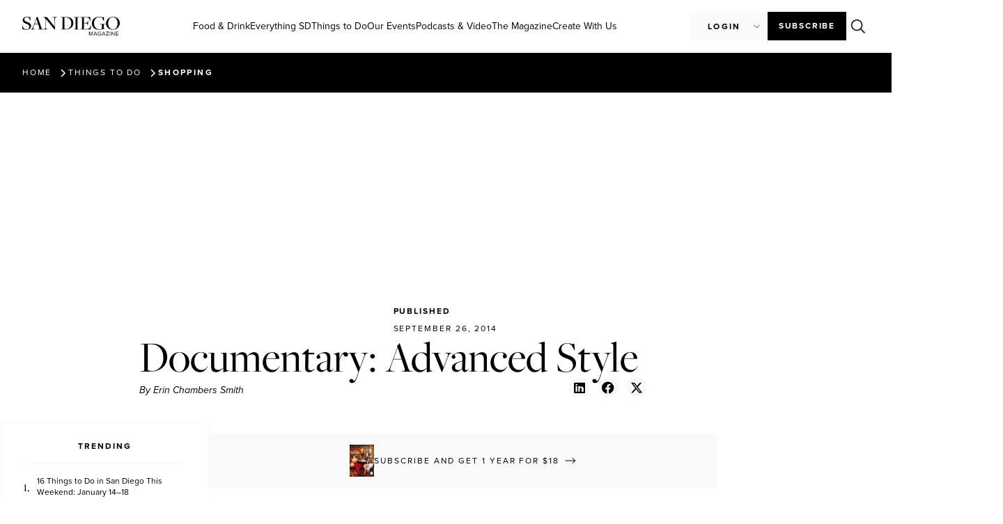

--- FILE ---
content_type: text/html; charset=utf-8
request_url: https://www.google.com/recaptcha/api2/anchor?ar=1&k=6Lce7i0sAAAAACByUe-PtgQQy3aotOuBIwxll47m&co=aHR0cHM6Ly9zYW5kaWVnb21hZ2F6aW5lLmNvbTo0NDM.&hl=en&v=PoyoqOPhxBO7pBk68S4YbpHZ&size=normal&anchor-ms=20000&execute-ms=30000&cb=mre6at2u75j0
body_size: 49309
content:
<!DOCTYPE HTML><html dir="ltr" lang="en"><head><meta http-equiv="Content-Type" content="text/html; charset=UTF-8">
<meta http-equiv="X-UA-Compatible" content="IE=edge">
<title>reCAPTCHA</title>
<style type="text/css">
/* cyrillic-ext */
@font-face {
  font-family: 'Roboto';
  font-style: normal;
  font-weight: 400;
  font-stretch: 100%;
  src: url(//fonts.gstatic.com/s/roboto/v48/KFO7CnqEu92Fr1ME7kSn66aGLdTylUAMa3GUBHMdazTgWw.woff2) format('woff2');
  unicode-range: U+0460-052F, U+1C80-1C8A, U+20B4, U+2DE0-2DFF, U+A640-A69F, U+FE2E-FE2F;
}
/* cyrillic */
@font-face {
  font-family: 'Roboto';
  font-style: normal;
  font-weight: 400;
  font-stretch: 100%;
  src: url(//fonts.gstatic.com/s/roboto/v48/KFO7CnqEu92Fr1ME7kSn66aGLdTylUAMa3iUBHMdazTgWw.woff2) format('woff2');
  unicode-range: U+0301, U+0400-045F, U+0490-0491, U+04B0-04B1, U+2116;
}
/* greek-ext */
@font-face {
  font-family: 'Roboto';
  font-style: normal;
  font-weight: 400;
  font-stretch: 100%;
  src: url(//fonts.gstatic.com/s/roboto/v48/KFO7CnqEu92Fr1ME7kSn66aGLdTylUAMa3CUBHMdazTgWw.woff2) format('woff2');
  unicode-range: U+1F00-1FFF;
}
/* greek */
@font-face {
  font-family: 'Roboto';
  font-style: normal;
  font-weight: 400;
  font-stretch: 100%;
  src: url(//fonts.gstatic.com/s/roboto/v48/KFO7CnqEu92Fr1ME7kSn66aGLdTylUAMa3-UBHMdazTgWw.woff2) format('woff2');
  unicode-range: U+0370-0377, U+037A-037F, U+0384-038A, U+038C, U+038E-03A1, U+03A3-03FF;
}
/* math */
@font-face {
  font-family: 'Roboto';
  font-style: normal;
  font-weight: 400;
  font-stretch: 100%;
  src: url(//fonts.gstatic.com/s/roboto/v48/KFO7CnqEu92Fr1ME7kSn66aGLdTylUAMawCUBHMdazTgWw.woff2) format('woff2');
  unicode-range: U+0302-0303, U+0305, U+0307-0308, U+0310, U+0312, U+0315, U+031A, U+0326-0327, U+032C, U+032F-0330, U+0332-0333, U+0338, U+033A, U+0346, U+034D, U+0391-03A1, U+03A3-03A9, U+03B1-03C9, U+03D1, U+03D5-03D6, U+03F0-03F1, U+03F4-03F5, U+2016-2017, U+2034-2038, U+203C, U+2040, U+2043, U+2047, U+2050, U+2057, U+205F, U+2070-2071, U+2074-208E, U+2090-209C, U+20D0-20DC, U+20E1, U+20E5-20EF, U+2100-2112, U+2114-2115, U+2117-2121, U+2123-214F, U+2190, U+2192, U+2194-21AE, U+21B0-21E5, U+21F1-21F2, U+21F4-2211, U+2213-2214, U+2216-22FF, U+2308-230B, U+2310, U+2319, U+231C-2321, U+2336-237A, U+237C, U+2395, U+239B-23B7, U+23D0, U+23DC-23E1, U+2474-2475, U+25AF, U+25B3, U+25B7, U+25BD, U+25C1, U+25CA, U+25CC, U+25FB, U+266D-266F, U+27C0-27FF, U+2900-2AFF, U+2B0E-2B11, U+2B30-2B4C, U+2BFE, U+3030, U+FF5B, U+FF5D, U+1D400-1D7FF, U+1EE00-1EEFF;
}
/* symbols */
@font-face {
  font-family: 'Roboto';
  font-style: normal;
  font-weight: 400;
  font-stretch: 100%;
  src: url(//fonts.gstatic.com/s/roboto/v48/KFO7CnqEu92Fr1ME7kSn66aGLdTylUAMaxKUBHMdazTgWw.woff2) format('woff2');
  unicode-range: U+0001-000C, U+000E-001F, U+007F-009F, U+20DD-20E0, U+20E2-20E4, U+2150-218F, U+2190, U+2192, U+2194-2199, U+21AF, U+21E6-21F0, U+21F3, U+2218-2219, U+2299, U+22C4-22C6, U+2300-243F, U+2440-244A, U+2460-24FF, U+25A0-27BF, U+2800-28FF, U+2921-2922, U+2981, U+29BF, U+29EB, U+2B00-2BFF, U+4DC0-4DFF, U+FFF9-FFFB, U+10140-1018E, U+10190-1019C, U+101A0, U+101D0-101FD, U+102E0-102FB, U+10E60-10E7E, U+1D2C0-1D2D3, U+1D2E0-1D37F, U+1F000-1F0FF, U+1F100-1F1AD, U+1F1E6-1F1FF, U+1F30D-1F30F, U+1F315, U+1F31C, U+1F31E, U+1F320-1F32C, U+1F336, U+1F378, U+1F37D, U+1F382, U+1F393-1F39F, U+1F3A7-1F3A8, U+1F3AC-1F3AF, U+1F3C2, U+1F3C4-1F3C6, U+1F3CA-1F3CE, U+1F3D4-1F3E0, U+1F3ED, U+1F3F1-1F3F3, U+1F3F5-1F3F7, U+1F408, U+1F415, U+1F41F, U+1F426, U+1F43F, U+1F441-1F442, U+1F444, U+1F446-1F449, U+1F44C-1F44E, U+1F453, U+1F46A, U+1F47D, U+1F4A3, U+1F4B0, U+1F4B3, U+1F4B9, U+1F4BB, U+1F4BF, U+1F4C8-1F4CB, U+1F4D6, U+1F4DA, U+1F4DF, U+1F4E3-1F4E6, U+1F4EA-1F4ED, U+1F4F7, U+1F4F9-1F4FB, U+1F4FD-1F4FE, U+1F503, U+1F507-1F50B, U+1F50D, U+1F512-1F513, U+1F53E-1F54A, U+1F54F-1F5FA, U+1F610, U+1F650-1F67F, U+1F687, U+1F68D, U+1F691, U+1F694, U+1F698, U+1F6AD, U+1F6B2, U+1F6B9-1F6BA, U+1F6BC, U+1F6C6-1F6CF, U+1F6D3-1F6D7, U+1F6E0-1F6EA, U+1F6F0-1F6F3, U+1F6F7-1F6FC, U+1F700-1F7FF, U+1F800-1F80B, U+1F810-1F847, U+1F850-1F859, U+1F860-1F887, U+1F890-1F8AD, U+1F8B0-1F8BB, U+1F8C0-1F8C1, U+1F900-1F90B, U+1F93B, U+1F946, U+1F984, U+1F996, U+1F9E9, U+1FA00-1FA6F, U+1FA70-1FA7C, U+1FA80-1FA89, U+1FA8F-1FAC6, U+1FACE-1FADC, U+1FADF-1FAE9, U+1FAF0-1FAF8, U+1FB00-1FBFF;
}
/* vietnamese */
@font-face {
  font-family: 'Roboto';
  font-style: normal;
  font-weight: 400;
  font-stretch: 100%;
  src: url(//fonts.gstatic.com/s/roboto/v48/KFO7CnqEu92Fr1ME7kSn66aGLdTylUAMa3OUBHMdazTgWw.woff2) format('woff2');
  unicode-range: U+0102-0103, U+0110-0111, U+0128-0129, U+0168-0169, U+01A0-01A1, U+01AF-01B0, U+0300-0301, U+0303-0304, U+0308-0309, U+0323, U+0329, U+1EA0-1EF9, U+20AB;
}
/* latin-ext */
@font-face {
  font-family: 'Roboto';
  font-style: normal;
  font-weight: 400;
  font-stretch: 100%;
  src: url(//fonts.gstatic.com/s/roboto/v48/KFO7CnqEu92Fr1ME7kSn66aGLdTylUAMa3KUBHMdazTgWw.woff2) format('woff2');
  unicode-range: U+0100-02BA, U+02BD-02C5, U+02C7-02CC, U+02CE-02D7, U+02DD-02FF, U+0304, U+0308, U+0329, U+1D00-1DBF, U+1E00-1E9F, U+1EF2-1EFF, U+2020, U+20A0-20AB, U+20AD-20C0, U+2113, U+2C60-2C7F, U+A720-A7FF;
}
/* latin */
@font-face {
  font-family: 'Roboto';
  font-style: normal;
  font-weight: 400;
  font-stretch: 100%;
  src: url(//fonts.gstatic.com/s/roboto/v48/KFO7CnqEu92Fr1ME7kSn66aGLdTylUAMa3yUBHMdazQ.woff2) format('woff2');
  unicode-range: U+0000-00FF, U+0131, U+0152-0153, U+02BB-02BC, U+02C6, U+02DA, U+02DC, U+0304, U+0308, U+0329, U+2000-206F, U+20AC, U+2122, U+2191, U+2193, U+2212, U+2215, U+FEFF, U+FFFD;
}
/* cyrillic-ext */
@font-face {
  font-family: 'Roboto';
  font-style: normal;
  font-weight: 500;
  font-stretch: 100%;
  src: url(//fonts.gstatic.com/s/roboto/v48/KFO7CnqEu92Fr1ME7kSn66aGLdTylUAMa3GUBHMdazTgWw.woff2) format('woff2');
  unicode-range: U+0460-052F, U+1C80-1C8A, U+20B4, U+2DE0-2DFF, U+A640-A69F, U+FE2E-FE2F;
}
/* cyrillic */
@font-face {
  font-family: 'Roboto';
  font-style: normal;
  font-weight: 500;
  font-stretch: 100%;
  src: url(//fonts.gstatic.com/s/roboto/v48/KFO7CnqEu92Fr1ME7kSn66aGLdTylUAMa3iUBHMdazTgWw.woff2) format('woff2');
  unicode-range: U+0301, U+0400-045F, U+0490-0491, U+04B0-04B1, U+2116;
}
/* greek-ext */
@font-face {
  font-family: 'Roboto';
  font-style: normal;
  font-weight: 500;
  font-stretch: 100%;
  src: url(//fonts.gstatic.com/s/roboto/v48/KFO7CnqEu92Fr1ME7kSn66aGLdTylUAMa3CUBHMdazTgWw.woff2) format('woff2');
  unicode-range: U+1F00-1FFF;
}
/* greek */
@font-face {
  font-family: 'Roboto';
  font-style: normal;
  font-weight: 500;
  font-stretch: 100%;
  src: url(//fonts.gstatic.com/s/roboto/v48/KFO7CnqEu92Fr1ME7kSn66aGLdTylUAMa3-UBHMdazTgWw.woff2) format('woff2');
  unicode-range: U+0370-0377, U+037A-037F, U+0384-038A, U+038C, U+038E-03A1, U+03A3-03FF;
}
/* math */
@font-face {
  font-family: 'Roboto';
  font-style: normal;
  font-weight: 500;
  font-stretch: 100%;
  src: url(//fonts.gstatic.com/s/roboto/v48/KFO7CnqEu92Fr1ME7kSn66aGLdTylUAMawCUBHMdazTgWw.woff2) format('woff2');
  unicode-range: U+0302-0303, U+0305, U+0307-0308, U+0310, U+0312, U+0315, U+031A, U+0326-0327, U+032C, U+032F-0330, U+0332-0333, U+0338, U+033A, U+0346, U+034D, U+0391-03A1, U+03A3-03A9, U+03B1-03C9, U+03D1, U+03D5-03D6, U+03F0-03F1, U+03F4-03F5, U+2016-2017, U+2034-2038, U+203C, U+2040, U+2043, U+2047, U+2050, U+2057, U+205F, U+2070-2071, U+2074-208E, U+2090-209C, U+20D0-20DC, U+20E1, U+20E5-20EF, U+2100-2112, U+2114-2115, U+2117-2121, U+2123-214F, U+2190, U+2192, U+2194-21AE, U+21B0-21E5, U+21F1-21F2, U+21F4-2211, U+2213-2214, U+2216-22FF, U+2308-230B, U+2310, U+2319, U+231C-2321, U+2336-237A, U+237C, U+2395, U+239B-23B7, U+23D0, U+23DC-23E1, U+2474-2475, U+25AF, U+25B3, U+25B7, U+25BD, U+25C1, U+25CA, U+25CC, U+25FB, U+266D-266F, U+27C0-27FF, U+2900-2AFF, U+2B0E-2B11, U+2B30-2B4C, U+2BFE, U+3030, U+FF5B, U+FF5D, U+1D400-1D7FF, U+1EE00-1EEFF;
}
/* symbols */
@font-face {
  font-family: 'Roboto';
  font-style: normal;
  font-weight: 500;
  font-stretch: 100%;
  src: url(//fonts.gstatic.com/s/roboto/v48/KFO7CnqEu92Fr1ME7kSn66aGLdTylUAMaxKUBHMdazTgWw.woff2) format('woff2');
  unicode-range: U+0001-000C, U+000E-001F, U+007F-009F, U+20DD-20E0, U+20E2-20E4, U+2150-218F, U+2190, U+2192, U+2194-2199, U+21AF, U+21E6-21F0, U+21F3, U+2218-2219, U+2299, U+22C4-22C6, U+2300-243F, U+2440-244A, U+2460-24FF, U+25A0-27BF, U+2800-28FF, U+2921-2922, U+2981, U+29BF, U+29EB, U+2B00-2BFF, U+4DC0-4DFF, U+FFF9-FFFB, U+10140-1018E, U+10190-1019C, U+101A0, U+101D0-101FD, U+102E0-102FB, U+10E60-10E7E, U+1D2C0-1D2D3, U+1D2E0-1D37F, U+1F000-1F0FF, U+1F100-1F1AD, U+1F1E6-1F1FF, U+1F30D-1F30F, U+1F315, U+1F31C, U+1F31E, U+1F320-1F32C, U+1F336, U+1F378, U+1F37D, U+1F382, U+1F393-1F39F, U+1F3A7-1F3A8, U+1F3AC-1F3AF, U+1F3C2, U+1F3C4-1F3C6, U+1F3CA-1F3CE, U+1F3D4-1F3E0, U+1F3ED, U+1F3F1-1F3F3, U+1F3F5-1F3F7, U+1F408, U+1F415, U+1F41F, U+1F426, U+1F43F, U+1F441-1F442, U+1F444, U+1F446-1F449, U+1F44C-1F44E, U+1F453, U+1F46A, U+1F47D, U+1F4A3, U+1F4B0, U+1F4B3, U+1F4B9, U+1F4BB, U+1F4BF, U+1F4C8-1F4CB, U+1F4D6, U+1F4DA, U+1F4DF, U+1F4E3-1F4E6, U+1F4EA-1F4ED, U+1F4F7, U+1F4F9-1F4FB, U+1F4FD-1F4FE, U+1F503, U+1F507-1F50B, U+1F50D, U+1F512-1F513, U+1F53E-1F54A, U+1F54F-1F5FA, U+1F610, U+1F650-1F67F, U+1F687, U+1F68D, U+1F691, U+1F694, U+1F698, U+1F6AD, U+1F6B2, U+1F6B9-1F6BA, U+1F6BC, U+1F6C6-1F6CF, U+1F6D3-1F6D7, U+1F6E0-1F6EA, U+1F6F0-1F6F3, U+1F6F7-1F6FC, U+1F700-1F7FF, U+1F800-1F80B, U+1F810-1F847, U+1F850-1F859, U+1F860-1F887, U+1F890-1F8AD, U+1F8B0-1F8BB, U+1F8C0-1F8C1, U+1F900-1F90B, U+1F93B, U+1F946, U+1F984, U+1F996, U+1F9E9, U+1FA00-1FA6F, U+1FA70-1FA7C, U+1FA80-1FA89, U+1FA8F-1FAC6, U+1FACE-1FADC, U+1FADF-1FAE9, U+1FAF0-1FAF8, U+1FB00-1FBFF;
}
/* vietnamese */
@font-face {
  font-family: 'Roboto';
  font-style: normal;
  font-weight: 500;
  font-stretch: 100%;
  src: url(//fonts.gstatic.com/s/roboto/v48/KFO7CnqEu92Fr1ME7kSn66aGLdTylUAMa3OUBHMdazTgWw.woff2) format('woff2');
  unicode-range: U+0102-0103, U+0110-0111, U+0128-0129, U+0168-0169, U+01A0-01A1, U+01AF-01B0, U+0300-0301, U+0303-0304, U+0308-0309, U+0323, U+0329, U+1EA0-1EF9, U+20AB;
}
/* latin-ext */
@font-face {
  font-family: 'Roboto';
  font-style: normal;
  font-weight: 500;
  font-stretch: 100%;
  src: url(//fonts.gstatic.com/s/roboto/v48/KFO7CnqEu92Fr1ME7kSn66aGLdTylUAMa3KUBHMdazTgWw.woff2) format('woff2');
  unicode-range: U+0100-02BA, U+02BD-02C5, U+02C7-02CC, U+02CE-02D7, U+02DD-02FF, U+0304, U+0308, U+0329, U+1D00-1DBF, U+1E00-1E9F, U+1EF2-1EFF, U+2020, U+20A0-20AB, U+20AD-20C0, U+2113, U+2C60-2C7F, U+A720-A7FF;
}
/* latin */
@font-face {
  font-family: 'Roboto';
  font-style: normal;
  font-weight: 500;
  font-stretch: 100%;
  src: url(//fonts.gstatic.com/s/roboto/v48/KFO7CnqEu92Fr1ME7kSn66aGLdTylUAMa3yUBHMdazQ.woff2) format('woff2');
  unicode-range: U+0000-00FF, U+0131, U+0152-0153, U+02BB-02BC, U+02C6, U+02DA, U+02DC, U+0304, U+0308, U+0329, U+2000-206F, U+20AC, U+2122, U+2191, U+2193, U+2212, U+2215, U+FEFF, U+FFFD;
}
/* cyrillic-ext */
@font-face {
  font-family: 'Roboto';
  font-style: normal;
  font-weight: 900;
  font-stretch: 100%;
  src: url(//fonts.gstatic.com/s/roboto/v48/KFO7CnqEu92Fr1ME7kSn66aGLdTylUAMa3GUBHMdazTgWw.woff2) format('woff2');
  unicode-range: U+0460-052F, U+1C80-1C8A, U+20B4, U+2DE0-2DFF, U+A640-A69F, U+FE2E-FE2F;
}
/* cyrillic */
@font-face {
  font-family: 'Roboto';
  font-style: normal;
  font-weight: 900;
  font-stretch: 100%;
  src: url(//fonts.gstatic.com/s/roboto/v48/KFO7CnqEu92Fr1ME7kSn66aGLdTylUAMa3iUBHMdazTgWw.woff2) format('woff2');
  unicode-range: U+0301, U+0400-045F, U+0490-0491, U+04B0-04B1, U+2116;
}
/* greek-ext */
@font-face {
  font-family: 'Roboto';
  font-style: normal;
  font-weight: 900;
  font-stretch: 100%;
  src: url(//fonts.gstatic.com/s/roboto/v48/KFO7CnqEu92Fr1ME7kSn66aGLdTylUAMa3CUBHMdazTgWw.woff2) format('woff2');
  unicode-range: U+1F00-1FFF;
}
/* greek */
@font-face {
  font-family: 'Roboto';
  font-style: normal;
  font-weight: 900;
  font-stretch: 100%;
  src: url(//fonts.gstatic.com/s/roboto/v48/KFO7CnqEu92Fr1ME7kSn66aGLdTylUAMa3-UBHMdazTgWw.woff2) format('woff2');
  unicode-range: U+0370-0377, U+037A-037F, U+0384-038A, U+038C, U+038E-03A1, U+03A3-03FF;
}
/* math */
@font-face {
  font-family: 'Roboto';
  font-style: normal;
  font-weight: 900;
  font-stretch: 100%;
  src: url(//fonts.gstatic.com/s/roboto/v48/KFO7CnqEu92Fr1ME7kSn66aGLdTylUAMawCUBHMdazTgWw.woff2) format('woff2');
  unicode-range: U+0302-0303, U+0305, U+0307-0308, U+0310, U+0312, U+0315, U+031A, U+0326-0327, U+032C, U+032F-0330, U+0332-0333, U+0338, U+033A, U+0346, U+034D, U+0391-03A1, U+03A3-03A9, U+03B1-03C9, U+03D1, U+03D5-03D6, U+03F0-03F1, U+03F4-03F5, U+2016-2017, U+2034-2038, U+203C, U+2040, U+2043, U+2047, U+2050, U+2057, U+205F, U+2070-2071, U+2074-208E, U+2090-209C, U+20D0-20DC, U+20E1, U+20E5-20EF, U+2100-2112, U+2114-2115, U+2117-2121, U+2123-214F, U+2190, U+2192, U+2194-21AE, U+21B0-21E5, U+21F1-21F2, U+21F4-2211, U+2213-2214, U+2216-22FF, U+2308-230B, U+2310, U+2319, U+231C-2321, U+2336-237A, U+237C, U+2395, U+239B-23B7, U+23D0, U+23DC-23E1, U+2474-2475, U+25AF, U+25B3, U+25B7, U+25BD, U+25C1, U+25CA, U+25CC, U+25FB, U+266D-266F, U+27C0-27FF, U+2900-2AFF, U+2B0E-2B11, U+2B30-2B4C, U+2BFE, U+3030, U+FF5B, U+FF5D, U+1D400-1D7FF, U+1EE00-1EEFF;
}
/* symbols */
@font-face {
  font-family: 'Roboto';
  font-style: normal;
  font-weight: 900;
  font-stretch: 100%;
  src: url(//fonts.gstatic.com/s/roboto/v48/KFO7CnqEu92Fr1ME7kSn66aGLdTylUAMaxKUBHMdazTgWw.woff2) format('woff2');
  unicode-range: U+0001-000C, U+000E-001F, U+007F-009F, U+20DD-20E0, U+20E2-20E4, U+2150-218F, U+2190, U+2192, U+2194-2199, U+21AF, U+21E6-21F0, U+21F3, U+2218-2219, U+2299, U+22C4-22C6, U+2300-243F, U+2440-244A, U+2460-24FF, U+25A0-27BF, U+2800-28FF, U+2921-2922, U+2981, U+29BF, U+29EB, U+2B00-2BFF, U+4DC0-4DFF, U+FFF9-FFFB, U+10140-1018E, U+10190-1019C, U+101A0, U+101D0-101FD, U+102E0-102FB, U+10E60-10E7E, U+1D2C0-1D2D3, U+1D2E0-1D37F, U+1F000-1F0FF, U+1F100-1F1AD, U+1F1E6-1F1FF, U+1F30D-1F30F, U+1F315, U+1F31C, U+1F31E, U+1F320-1F32C, U+1F336, U+1F378, U+1F37D, U+1F382, U+1F393-1F39F, U+1F3A7-1F3A8, U+1F3AC-1F3AF, U+1F3C2, U+1F3C4-1F3C6, U+1F3CA-1F3CE, U+1F3D4-1F3E0, U+1F3ED, U+1F3F1-1F3F3, U+1F3F5-1F3F7, U+1F408, U+1F415, U+1F41F, U+1F426, U+1F43F, U+1F441-1F442, U+1F444, U+1F446-1F449, U+1F44C-1F44E, U+1F453, U+1F46A, U+1F47D, U+1F4A3, U+1F4B0, U+1F4B3, U+1F4B9, U+1F4BB, U+1F4BF, U+1F4C8-1F4CB, U+1F4D6, U+1F4DA, U+1F4DF, U+1F4E3-1F4E6, U+1F4EA-1F4ED, U+1F4F7, U+1F4F9-1F4FB, U+1F4FD-1F4FE, U+1F503, U+1F507-1F50B, U+1F50D, U+1F512-1F513, U+1F53E-1F54A, U+1F54F-1F5FA, U+1F610, U+1F650-1F67F, U+1F687, U+1F68D, U+1F691, U+1F694, U+1F698, U+1F6AD, U+1F6B2, U+1F6B9-1F6BA, U+1F6BC, U+1F6C6-1F6CF, U+1F6D3-1F6D7, U+1F6E0-1F6EA, U+1F6F0-1F6F3, U+1F6F7-1F6FC, U+1F700-1F7FF, U+1F800-1F80B, U+1F810-1F847, U+1F850-1F859, U+1F860-1F887, U+1F890-1F8AD, U+1F8B0-1F8BB, U+1F8C0-1F8C1, U+1F900-1F90B, U+1F93B, U+1F946, U+1F984, U+1F996, U+1F9E9, U+1FA00-1FA6F, U+1FA70-1FA7C, U+1FA80-1FA89, U+1FA8F-1FAC6, U+1FACE-1FADC, U+1FADF-1FAE9, U+1FAF0-1FAF8, U+1FB00-1FBFF;
}
/* vietnamese */
@font-face {
  font-family: 'Roboto';
  font-style: normal;
  font-weight: 900;
  font-stretch: 100%;
  src: url(//fonts.gstatic.com/s/roboto/v48/KFO7CnqEu92Fr1ME7kSn66aGLdTylUAMa3OUBHMdazTgWw.woff2) format('woff2');
  unicode-range: U+0102-0103, U+0110-0111, U+0128-0129, U+0168-0169, U+01A0-01A1, U+01AF-01B0, U+0300-0301, U+0303-0304, U+0308-0309, U+0323, U+0329, U+1EA0-1EF9, U+20AB;
}
/* latin-ext */
@font-face {
  font-family: 'Roboto';
  font-style: normal;
  font-weight: 900;
  font-stretch: 100%;
  src: url(//fonts.gstatic.com/s/roboto/v48/KFO7CnqEu92Fr1ME7kSn66aGLdTylUAMa3KUBHMdazTgWw.woff2) format('woff2');
  unicode-range: U+0100-02BA, U+02BD-02C5, U+02C7-02CC, U+02CE-02D7, U+02DD-02FF, U+0304, U+0308, U+0329, U+1D00-1DBF, U+1E00-1E9F, U+1EF2-1EFF, U+2020, U+20A0-20AB, U+20AD-20C0, U+2113, U+2C60-2C7F, U+A720-A7FF;
}
/* latin */
@font-face {
  font-family: 'Roboto';
  font-style: normal;
  font-weight: 900;
  font-stretch: 100%;
  src: url(//fonts.gstatic.com/s/roboto/v48/KFO7CnqEu92Fr1ME7kSn66aGLdTylUAMa3yUBHMdazQ.woff2) format('woff2');
  unicode-range: U+0000-00FF, U+0131, U+0152-0153, U+02BB-02BC, U+02C6, U+02DA, U+02DC, U+0304, U+0308, U+0329, U+2000-206F, U+20AC, U+2122, U+2191, U+2193, U+2212, U+2215, U+FEFF, U+FFFD;
}

</style>
<link rel="stylesheet" type="text/css" href="https://www.gstatic.com/recaptcha/releases/PoyoqOPhxBO7pBk68S4YbpHZ/styles__ltr.css">
<script nonce="o_3JsNDMJFv2rjE_vKLAOg" type="text/javascript">window['__recaptcha_api'] = 'https://www.google.com/recaptcha/api2/';</script>
<script type="text/javascript" src="https://www.gstatic.com/recaptcha/releases/PoyoqOPhxBO7pBk68S4YbpHZ/recaptcha__en.js" nonce="o_3JsNDMJFv2rjE_vKLAOg">
      
    </script></head>
<body><div id="rc-anchor-alert" class="rc-anchor-alert"></div>
<input type="hidden" id="recaptcha-token" value="[base64]">
<script type="text/javascript" nonce="o_3JsNDMJFv2rjE_vKLAOg">
      recaptcha.anchor.Main.init("[\x22ainput\x22,[\x22bgdata\x22,\x22\x22,\[base64]/[base64]/bmV3IFpbdF0obVswXSk6Sz09Mj9uZXcgWlt0XShtWzBdLG1bMV0pOks9PTM/bmV3IFpbdF0obVswXSxtWzFdLG1bMl0pOks9PTQ/[base64]/[base64]/[base64]/[base64]/[base64]/[base64]/[base64]/[base64]/[base64]/[base64]/[base64]/[base64]/[base64]/[base64]\\u003d\\u003d\x22,\[base64]\x22,\x22wrXCt8KLfsOzccOUw5zCusKlHsOFHcK+w7YewpQuwp7CiMKRw54hwp5Vw57DhcKTIcKRWcKReQzDlMKdw5IFFFXClMOOAH3DkSjDtWLCgHIRfwLCkxTDjWRDOkZPWcOcZMO0w7ZoN2HCnxtML8KWbjZ8wrUHw6bDjMK2MsKwwoPChsKfw7N2w4xaNcKlOX/DvcOJT8Onw5TDowfClcO1wowGGsO/KDTCksOhGVxgHcOJw7TCmQzDpcOaBE4bwqPDumbCl8OGwrzDq8OLfxbDh8KPwpTCvHvCslwcw6rDgcKpwroyw6k+wqzCrsKTwoLDrVfDvsK5wpnDn0xrwqhpw5k7w5nDusKKesKBw58SMsOMX8KPeA/CjMKowqoTw7fCrD3CmDobSAzCnhQxwoLDgBsBdyfClC7Cp8ODecK7wo8abhzDh8KnCHg5w6DCrMOOw4TCtMKGVMOwwpF/NlvCucOjVGMyw77ChF7ChcKew6LDvWzDgX/Cg8KheU1yO8Ksw6weBnnDicK6wr4pMGDCvsKMUsKQDjMYDsK/[base64]/Ct8OcNMOew7Fjw5ENw7QSbEx9dhvDsApGYsKkwr1SdjzDs8OtYk9Mw5lhQcOuEsO0ZwsOw7MxEMOMw5bClsK+TQ/Cg8O+Gmwzw7QQQy18dsK+wqLCt2BjPMO0w7bCrMKVwpjDghXChcOGw7XDlMOdR8OGwoXDvsOLHsKewrvDi8OXw4ASdsO/[base64]/DvMOcwrtzDMOEEcO0L8O4XcKjwoUfw44tAcOqw5Qbwo/Dv1YMLsO9TMO4F8KINgPCoMKLHQHCu8KSwpDCsVTCgGMwU8OJwpTChSwlchx/wq3CtcOMwo4qw6ECwr3Clj4ow5/DrsOmwrYCOHfDlsKgHXdtHXXDj8KBw4Utw4dpGcKtf3jCjHcoU8Krw5zDgVd1GXkUw6bCthYhwqAEwr3CslfDslpjE8KueGTCqcKDwowbOwnDqT/[base64]/[base64]/Dm8OZLjA4UcOgN0nDjQ08w4fDkXpqV8Odwox5Og/DrmRCw5LDjsKRwr87wpITwobDscOQwpFQL2nCiBgkwro3w5rCpsO3L8Kww6rDtsOuFg5Tw7E5BsKCJw7Dm0BvaHXCm8O5SGXDk8Olw6PDhDlww6HCusOBw6JFw6nCvMOcwoTChcKpGMOpelpOF8OnwookGC/CosO8w4zClFzDp8OUw5XCnMK6RlRaS03CrQTCmcKTBAfDiSfDuTHDmcOTw7hywp1uw6vCsMKOwoPCjMKJfGHDusKow7xCRihqwos6HMOXNcKHDMKZwopcwpfDtcOcw7BxVsK9w6PDmT4jw4TCicO1B8KvwpQDK8ONYcK1XMOvUcO9wp3DhVTDjMO/FsOdWEbCkQHDqw8ywph5w4PDq3XCp2zCgcK0bcOwczvDgsO9Y8K2QcOSODjDg8KswqHDtAYIG8KgS8O/w7DDkjDDhMOdwojCjsKeTcKcw4vCo8Kww4rDshNXEcKqbcODGwcMH8OPQyDDiC/[base64]/Do8O2wp3DvE4scjM1wqXCsB9CSsOOWWBibsOHC3gZbQPCpcOMwr0JHlbDpkTDilXCgMO8Y8Otw70lcsOtw7jDmErCrCPClwjDjcK4Fk0Wwo1HwqvCnWLDuRApw6JjEwQtX8KUBsOXw7rCksONRnHDrcKdRsObwrcoRcKlw6sCw4HDvyFbW8KbcCdQacOZwqldw7/CqwvCqEgMB3TDtcK9wrU5wq/Cr3LCsMKAwrZ4w6FQDwzCog5/[base64]/[base64]/CnMOpw5TDlEjCvzHCunLDsWoBwowmw6A/[base64]/Dgm/CuMO8wr7ChcOawqFPDG7Cil04wqvClcOzwp8zwqYFworDsEvCmlfCn8OQWsK+wo4/SzRVIMOLS8KRZCBOclMIecOGDMO5D8O2w4dZVTVOwp/DtMOtWcKOQsO7wozCssKuw6TCiUjDjG0eT8OhGsKDFsO8TMO7BsKAwpsSw6VVwonDvsOvZTpqVcK4woTCsnzCuENFKMOsLDsJVX7Cmn9EBB7DiQjDmsOiw6/[base64]/D8Ocw75mH1V3w4jCvR7Dsn7DisOoEWbDvj48w7xdcsOow41ow69iPsKhasOFIzo1Dwocw7o8w73DrD7CngApw63CosKWXis/RcKhwpvCjlkBw58Yf8O8w4zCmMKSwr/[base64]/w4PCm8KDOzDDiVTDjDRNwpXDv8OJfQhiYG0Zwrorw4PCuhgBwqdeWMOrw5cjw41MwpTCrAhMwrt7wqXDgxRDOsKfesOXQnvDmz1vVMOvwqIjwp/CmRdnwp9PwqMXWcKow6xvwonDpMKewo4VQRvCqw/DtMOCLWTDr8OlAEvCucK5wpY7XUUlBiZBw4MTZ8KBEWdfI1EZP8OwDsK1w61AUibDhkokw6QLwql1w7HCoUTCucOdf1VkOcKgCHVMZlPDuHswIMKwwrpzUMK6TWHCsR0VNhHDtcOzw7/DgMKxw4LDgjXDlcKRG3PCtsOfw6XCscKfw75AFVkBwrNeJcKvw4o8w7Y7LcK8LhvCvMKnw5DDuMKUwpDCiREhw5sABcK5w6rDhxDCtsOsPcO3wpxawpg8wp5twq5TGFjDklhYw4wtMMKJw5h6NsOtR8O/YGxdw6DDjVHChm3CjwzCiV/[base64]/CqCXCnSxiJ8OdNSrDpcKRHwvDlRoeAsKGwrXDpcKMQcO4EHU9w6ZtHMO5w4bCk8OzwqXDnsKBVUMmw6/CmHR2E8KMwpPCgRszPhfDqsKpwp0Kw7XDjXVqJsKLw6HCvD/CsRATwobDg8K8w4fCkcOHwrhTX8OjI0YbUsOcUFlJK0Bjw6DDgx5Lw7JnwoR1w47DqUJrw4HCoXQUwpxpwqdVbj7CicKJwpltw6d6JARFw6lmw67CisK3EixzIFrDoV7CrcKPwpjDhQkCw59ew7/DgDPDusKMw5LCiSFcw5lnwp9fc8K4wrPDhBrDtl8NX3skwpXCuyfDugnChAprwo3ClzTCr2s0w6sZw4XDijLCmsKIWcKjwpvCjsOqw4E0PjFrw5VHN8K3wrjCglLCpsKWw4cWwrnCjsKYw6bCiwNOwqPDpixdPcO9OyRUwrnDhcOBw7rDkRFze8O/K8O7w6hzfMOBOFd+wqshOsOkw5J/woEGw7nCgh0aw5XChcK1w5vCnMOtKVkXCcO0JQjDsG7DuRxAwrTCnsKuwqnDqjjDu8K6IBvDl8KCwr3CkcORbgrCuW/Csnsgwo7Dq8KRIcKtXcKpw419wqvDh8K9wps1wqLCtMKNw6bDgiXDt2IJVcOTwpJNLnDCt8K5w7HCq8OSwr/Cv0nCp8O1w4jCnCrCuMK+w7fCmMOgw49sPFhRL8OLwpQlwr5CE8OpAw0WV8O3BHDDvsKpL8KUw4PCpQDCvV9aXHxxwovDty0pd3/ChsKCbQnDvsOfw7NfG2/CjBLCjsKlw5olwr/Dm8KLflrDtcOgwqNRLsK2wrPCtcKgLAp4TjDDqC4Iwqx0fMKLJsOew70ewrpHwr/CoMOLDMOuw4tqworDjsOHwpgOwpjCnn3DrcKSEl9jw7LCoEU7dcOgTcOsw5/[base64]/CvsO+XsOWJSPDpl7Cij5Uw5RLbhPDnMOzwo4lIWDDozvCo8OlKVrCsMK2IhUtKsKPbkN9wr/DncKDWWoJw4JoECcVw6ErBQvCg8K0wr8RGMOCw5nClMOBDQjCjcORw5DDrA/CrsOmw50+w6JOImnCosK2IsOHRBnCrMKfTmXClMOzw4d8VAMvwrQmEBYqXcOMwppUwrzCncOAw6F0cTHCo3obwpJ0w6ILw6ktw5YLwo3CjMO0w4QqV8K2FWTDrMKIwqFIwqXDrXLDjsOIwqE9GU5pwpDDg8Ouw44WKCxpwqrCl1/CucKuVsKcw4fDsABvwpFIw4Yxwp3DqsKyw7VUQ0DDqhHCsyTCh8KPCcK+wpkMwr7DlsO7IS3Cl0/CuzXCjVLCtMOLTMOBS8OibX/[base64]/[base64]/[base64]/CmDTDs8ODMUTCrV0nBsKlasK/A3nDhTXCs2HDintjecKbwpDDqDx2Pkl/ej5oe2tIwpMgMRDDhg/DrMKZw57Dh1IacQHDkzcjfVfCicO5wrUXSsOTRiYPwr1LQCx+w4HCicOmw6LCpxsnwoN1AwAZwoZIwpvChz5zwoJJIsKrwpjCucOCw6YYw7dQJcOawqPDvcKHEcO4wpvDlVPDryLCp8O8wrHDqRcaMS9ewq/DsD/Cq8KgUj3Dqgh3w6PDmSzDvTAaw6AKwp7DusOQwp1vwpDCgCzDp8OnwoElExUfwrQxNMKzw6vCgE3DrGDCuzjCiMOEw5d6wpfDnsKXwq3CkSxpIMOtwo7Dl8KnwrBLIErDgMOJwrwxfcO5w6nCisOBw6DDo8O4wrTDi0/[base64]/Cty4Xw6jDlFPCom0cUcKXw6PDssOEw7bCqRJ4McOXEzAAw45vw5/DriDCr8KEw7Azw7nDqcOla8O+F8KqFsK7T8OlwqELfcOYB2gnYsKgw4LCiMOGwpDCv8Kww5zChsOeNgNICE7CgcOtJmJvVjk/Rxlcw4zCsMKpEg/Cr8OFNzTCgVkUw448w7nCscKTw4F0P8OswrwJDTrClMOMw4dAOhDDj2FQw6fCkMOywrXCiA7DjD/Do8KSwpAGw4gcYxQRw67CvRXCjMKbwqgIw6/[base64]/Ry/CusOHwoTDh2rCqMOgdcOVSMO2cMK6w6DCjsO9YMOgwpJgw7ZoLcO1wqBhw64QfXx7wrxZw6nDuMORwrtTwqLCrMOnwol0w7LDhn3DhMOwwqjDjW1KU8KWw7XClkVWw64gfsO/wqFRAMKMXXYqw543OcKqKghaw6ITw6wwwp4AV2FHSQvDj8OrcDrCvQ0Uw6/DtcK5w4zDix3DuiPCiMOkw5oawpjCn21IUsK4wq8Ww5nCiArDixrDiMOnw7nChBvDi8OgwpPDu1/DksOewrPCncKGw6HCqEU0dcKJw48Mw6LDocKda2TCtcKcSmHCrQrDlQBxwrzDrDTCr0PDtcKyTVvDl8KZw49yY8KSFhcyPxXDkk43wqdGKxnDgVnDh8Opw6F2wp9Aw7lXGcOdwrJULcKnwq0mUTsZw7HCjsOnPMKSeDk+wod2bMK9wotSFD5Zw5/DoMOcw5YiTnzCtMO6GMOdwrnClMKBw6LDiSzCq8K4OBzDn3vCvUTDqRVPLsKpwrvCpzvCv3pEeAzDqkQOw4rDocOgHFYkw71cwpEpw6TCu8Ofw65DwpY0wqPCjMKLc8O0U8KZAcK8w77CgcO1wqF4ecOyR2xdw4bCs8OERVd5GVZOS2pRw5HCpFJ/HiQIYGfDmCzDuBTCqW0dwozCvj4swpDDkiPChcKfwqcoURNgB8K6ehrDicK6wqluVxTCpSs2w4bDgMKLY8OfAynDoSMaw5siwqgnccK+LcOfwrjDj8OxwoUhQhp8LXzClzzCvBXDq8K4woY8SsKhw5vCrH9tYGPDlBDCm8KBw6/[base64]/[base64]/[base64]/DicOgw5DCsGB3PcKHaVsUwpLCm8KcMsK8W8KswqxYwpfCnhozwpI/Q3XDo1AOw5gvFmrCr8OfTzFhVl/Dv8O/fzPCjCTDkA10RFNPwqHDpkbDp0d7wpbDshkbwqgZwoweBMOLw6BPEWLDoMKHw4VQLw4VGMKnw6rDkkcFKR3DvhfCs8Omwo9Lw73DuRfDg8OPHcOrwpbCnsOBw5Few554w5fDncOZwqkMwoc3w7XCiMOMY8OVXcKvEU0pF8K6w73CkcKLacKrw7XDiAfCtsONTB/DksOpCSN2wp58ZsOXX8OQOcOxYsK4wr7DkQJJwrNBw4gVwrYbw6vDlcKJw5HDvEnDkD/DomdQf8OkcMOFwoVNwoDDgE7DlMOhSsORw6gCYS0Yw6powqp+YMOzw4k1EFwWw53Dhw0KZcOhClDCpRQowrY+UHTDisOvS8KVw4vClU1MworChcKDKhTCmEENw5oEGMODU8OWeFZwAsOvwoPDpsO0LV9+fTBiwpHCnDbDqErDl8O3Ni0JMMORF8OMwpMYNMOEw4/DpSzDih7DlRLCqRIDwoN2bU10w73CicKqdj7DicOqw6TCnW1owpsIw5fDmwPCicKRFsKTwoLDucKEw7jCvyTDm8OlwplABUzDv8KiwobDihxNw4lFATLDmS0oT8KTw7zDoFwBw4ZweAzDnMKjSXwhZkABw4/CmMOqRwTDiSx7wr8OwqrCisOPYcKHNMKHwqVTwrZGJ8KXw6nCtcKOaVHCl33DrkYNwoXCmjpPJsK5UnxtPEt9wrPCusKreFxSXxnCnMKqwpZLw5/Cg8OtI8O2RsK2wpTCjw5bBnTDriYfwo0xw5/Ds8OzWCxawqnCuVJjw4TCh8OjVcOJdsKcRiprw7DCiRrClkHCmlVtWsKow4xxfn8Nw5sPeDjCiFANTsKpw7HCqTFYw53ChiLChcOJwobDlTfDoMKiPcKKw7LCtgDDjcOPwprCnUPCuQRvwp4iw4cxPk7Cn8O8w63DpsO0ccOdBCnCgcOXZWc/w5ocSybDkRnDgFE4OsOfQ0bDh2fCu8KPwrPCmMKgdnQNwo/DsMK6wqcyw6Avw7/DjxfCoMKAwpRnw5Jrw6hkwoB2B8K0E1LDu8O8wqzDoMOwO8Kcw53DnG4NdMOLfXfDqiVDQsKZCsOMw5R/cll7wogPwoTCvcO4Ym7DqsKQFMO/G8KXw7zCh3FBBsKEw69cLXLCpDHCgxrDt8Kjwql/KEXClMKPwpzDsDhPXMOQw53DiMKaWkfDiMOTwqwZSnRdw4sbw6jCg8O+H8OMw47CscKBw4c+w5gBwrsow6TDh8KzR8OGMlrCs8KCTEgFEV/CpzhFRgvCj8KsZ8OZwqMhw5FYwpZRwpzCq8K1wo5Xw67CgMKCw7F5w7PDksOHwodnGMOgLsOtVcOiOF1KIDTChsKwLcKXw6/DgsK7w6/[base64]/[base64]/CksKuw5s7w5DClDJBFDXCqMOMw4xDfcK5w6PDhsKvw5nCmUUPwqI7TCMnH1YAw5opwqdpw5gFGsKNTsK7w6rDhQIdPMOww4TDicOcI15Rw6bChXvDhHDDnjnCkcKqfTZjOsOtS8O3w6Mbw73Cnm/ClcOmw7fCosOOw7UVcUhqbcOvei7CiMOpAQElw5M3woTDh8O9wq7CmsO3wp/CtzdYw7PCnsK2wpVAwp3Duh0ywp/Dg8Kuw5J8wogLA8K1IsORw4nDohl/ZQwkwo/DgMKVw4LCqk/[base64]/dG3DpCLCij1+wrrCssK2EcKxwqU2w4UnwrTCp8OadcO+KFvDj8KDw7LDslzCrEbCqcOxw4s1LcKfaRcMF8K8PcKCU8KuLxV9BcKIwpN3ClLDmsOaRcOGw6tYwqkCcyh2w5l8w4nCiMKEVsOWwpgKw5HCpsO5wpXDuG4fdcKiwoHDhFfDl8Onw5o8woRowo/CtsOUw67CiAtkw6pSwr5Tw4HCkiXDnn13e3tcJ8KKwqMTHMOZw7LDi1DDjsOEw7B5Q8OnUizCosKpHRkTQB4qwpN5wptIQELDp8OwfUzDr8KYdFg9wrYwIMOmw5/CpSnCr27CkRPDjcKWw5nCrcO4bcK/TmTDk3V0w51RSMOWw6A9w4ooD8OMKzfDn8K3QsKow5PDpcKQXW4+JsKHwqnChE9NwpDCr2vCn8O8eMOyOgzCgDnDqD3CiMOAJ3/DpTQewqZFLXwIDcO2w61DKcKEw6/Do17CqXfCqsKjw4jDuDdDw7TDogNgOMOewq3DigLCiDx9w6zClEULwovChcKBJ8OmMsK3w4zClXIkbhDDuCVEwoQ0IhvCvU9NwqXCqsKzPzgdwpsYw6lGw70Kw68VLsOLacORwoZSwpghXkDDpXsbA8OtwpzCsT4Nw4YzwqPCjcO9A8K/GcOFBUYqwpE6wo/Ci8OEVcKxH0ZrDsO1GgvDgUzDhzrCtcKeTMOXwp43OsOcwozCt1oEw6jCsMOqT8O9wpjCuwPCl1ZZwop6w5o/wrlNwo8yw4cgRsKYQMKhw5HDgcOjfcKYBx/DlgE+UsO3wpzDicO+w7xORMOAGcKdwqfDp8OcalBVwqnCownDnsOeKsOnwovCokvCnDB7VMOsEyFaMsOEw7prw4MbwpTCuMKxGwBCw4XDnAHDncK7Thl9w4bCsSbClMOwwrLDqG/CiDk9KmHClCkULsKdwr3CkTnDsMO4AgTCrgZlCWFyb8K6Z03Cu8OTwpBFwpoIw6pQCMKGwpzDq8OzwqjDsh/Cth4/f8KhAMOeO0fCp8OtUw5wYsOeZ0N0QDjDqsObw6zDt03DgcOWw6cawoBAw6J9wqMTdXvDlMOyAMKDPMOaBsKPccK/[base64]/DpcONw6oPRTTDuEkQej4uNMO7IBvDnMKHw5oeYjllSyHDpcK6KMKoPMKXw5rDscOmAw7DvU/DmREvw4bCl8OvJkDDoi4aejnDvwoTwrQ8L8OcWSLDlzLCocKbD2gfK3bCrDAQw6wXQXcNwr0GwqsWbBXDqMOBworDilMue8OUIMOkY8KyZlgRSsKdPMORw6MRwp/ClGBTMi3CkR8aCMOTOFNUfBY6BzYcO0zDpFDCl0rCiSZDwpdXwrNbXsO3FXIgd8KTw6rCkMKOw4nCiUQrw6wlecOsScKdfw7CtHhuwq9LA3XDnj7CscOMw73CrlJ/YhbDvRQaIMOlwrBXKmNmT0ZVe2JhHFzCk1TCuMKCJjLDsgzDrULClAHDojHDnDvCvC/[base64]/w5LDqVPDncKkQnMCewbCn8OudMOfwolmRcKowqHDogfCl8KlXMOFPDvCkRAUw4nDp3zCqR5zZMKuw7/[base64]/[base64]/[base64]/DoxjDgHzCnRfDjsOtQcOMwo/[base64]/DlcOFG8Olwohcw6sewps0w5VWwrAsw7DCoXnCj3xkPMOiAhQQPsKRDsOeHFLCvBIWc0hXK1kGK8Kqw45hw7NVw4LDr8OBOsK7ecOLw4rCn8OnK2HDpsK6w4/DuSslwoZXw4HCtMKHM8KzPsKEMgZiwopKSMOqMlVEwpDDiSLCqUFjwo89AjrDnsKxA0dZBTXDm8OAwrQlEcKswozCo8O3w7/CkD8ddT7CocO9wobCggMfwoHDiMORwrYRwqLDmsKfwrDCgsKyawwhw6DCn17DulYjwqXCncKRwo8wLMKfw6xSI8KZw7cCKsOYwofCq8KoKcOCMMKGw7LCqUnDicKcw60LR8OTN8KxYcObw6zCo8OMD8O/bAvDuwMsw6VEwqbDp8OkZ8OfFMO8NMOyPXZCcRDCtATCq8KGHTxiw6Qrw5XDrW1zKSbCrxUyVsO/NMOdw7nDi8OWwp/CgBTCiWjDvkF2w6HChgHCrMO4wqXDmFjDkMK7wrkFw6Eqw7Baw49uNj/Cqi/DtWUfw4DChTlXX8ODwqYlwrhMIMK+w4jCk8OlIcK1wpPDmB3CkznCnRvChsK8NgsvwqZpG3YrwpbDh14cMwTCm8KnMcKHOE7DocOSWsO9ScKIE1TDpSXCjsOWS3cQQsO+bcK/wrfDkUfDn1QEwpPDjsKAIMOdw7XCowTDp8OFw4PCs8K7KMOdw7bDnTQbwrdcLcKvwpTDj2ltPkPDpCoQw5TCrsKbIcOOw4rDmcK4LsKWw4JoasOPZsKfFcKVDDE1w4w/w6x4wpZKw4TDgUBTw6tqT0DDmVkXw5DCh8OSOTNCZ10nBDTClcOww67DjChPwrQmDQ5tQlN3wqkEXUR1Nxw9VwzCqBtrw4/DhRbCv8Kdw7PCql1lAEFjw5DCnHvCpcOWwrJNw6Vgw7TDn8KSwq06VxrCn8K2woI5wrpMwqXCqsKTw4PDhWFCcj9yw7lUM28hdgbDicKSwrNcZWhwfWU9woXCv1LCrUjDri/Cug/DrcKzXBYYw5bDqC1Xw7jDkcOoVy3Di8OlXcKdwq53ZsKcw6prNj7DinzDmyfDkUdYwrJ5w5QmUcOww6ASwpBUARVHwrXCtznDnkIQw6x9JDjCucKIZgo9w64kXcOWEcOTw5jDqcK7QW9awoE3wqUuJcO9w6wKe8K5w6N8N8KEwrliOsO7wqAAWMKOJ8KDWcK/K8ONX8OUExfCoMK8w4FDwpLDkB3CqD7Cq8O9wrQJJ3IuNGrDg8OnwprDvi7Co8KVR8K6NQUDfMKEwrFdFcO5wogNScO0wphHUsOfKMKqw60FOsKfKsOrwqHDml1Yw5gIfUzDlWjCrcKhwp/Dj3YFJCrDkcOCwo4/w6XCvsOWw6vDpVrDrw4NQxo7BcOmw7lzfsOAwoDCkcKCQsO8GMKYw7x+wpjDi3DCu8KhfXs5JCXDvMK1AsOVwqrDusKHXA3Cq0bDkkdiwrLCl8O8w4YQwrbCk33Dlk3DnxBcTnsHU8OKUcOdaMOBw5A2wpQtciDDs28Uw41/ClvDuMOQwoliccKkwok6XX1kwrd5w706bcOCYxDDhk0WNsOKWQgtZ8O9woUaw6XCn8OFcwvChifDvTLDosO/OQ3DmcOrw4vDuyLCi8Kyw4XCrB4Jw5HDm8OzYCg/wowiw7taGBLDvV1NNMObwr9pwqnDlj1QwqcHUcOOSMKXwpjCjsK6wr/CuX18wq1RwobDkMO0wpzCrUHDnsOoNsKawqLCuR9fJEoMGiLCocKQwq03w6tbwqkDEsKNfMKmwpTDhFHClQEHw59bDXnDkcKKwq1xeWZvLcKnwr46XMKAZGFgw5YcwqZiXg7DmcOHw6PCq8K5B1lawqPDrcKYwr/[base64]/CmsKeScKiPFrClsO1w6DCicKEw6IOw5fCisOTwr/[base64]/[base64]/CsBvCgiQSWcKEwqdIZ2w7dTnCpcKfw6g3CMKUacKkbhRQw6hvwrLChADCjcKUw4fDvMKow5rDmBYpwrXCsn03woLDsMKZc8KKw5bCmMOGX0zDhcKvZcKbDsKZw7hRJsOuaG/[base64]/[base64]/[base64]/[base64]/w7w4LD/Cr8OYw79nehXDry/ChXoVw4jCjlItwpPCs8OILMKLJC0ZwqLDj8KlPEXDj8KoI0PDp1TDsi7DhnItesO7C8KfbMO3w6JJw5ATwpbDr8KVwrXCvxbChcOBwrgZw4vDqAfDgU5tbw0+OGrCh8KZwppcWsOPwp5qw7MPwqQoLMKyw5XCgMK0XhhSfsOGw4tEwo/ClRh5bcOtZiXDgsOyacK/IsODw4RSw6Z0cMOjZsK3M8ODw6vDiMKPw6nDncOPYx/[base64]/[base64]/CpMKxOA/[base64]/CkcOwwokRYMKFPcKLY3A+w7N8w6ZGUWQiVcOlWzPCpDjCksOHEVLCsjHDijheEsOqwrfCs8OYw5FFw446w7xLcsOoe8KZT8Kbwq8kTMK+wp5AKR/DhsKfdsK+w7bChcOGL8OXfiLCnwVBw6hFfwTCqTUWJcKbw7DDgWTDiTB/[base64]/[base64]/DssKkwonDn8K7wpvDp8KMw7kwP8K3wo1zw6DCo8KHHh4qw7/DhMK1wonCjsKQfMKxw4E8L3Bmw4wzwoZBJyhUwrg+C8Kvwo9RAULDthFlannChcKMw5vDgcO0w7JOP1jDowDCtzjDkcOeFS3CuCLCuMKhwpFuwrDDjcKtHMKRw7ZiJwwnwqvDr8KsJwFnC8KHdMO/KFLCjMO/wp5/GsOzFitSw4XCoMOpEMOww5LChWPChEYmTHAmf3PDosKAwozCul4Qf8O6FMORw7TCsMOCI8OrwqggLsOSwrEwwoNTwoTCscKmFcK5wpDDgMK3JMOzw5HDhcOGw6TDulHDrS5kw64XJMKPwoDCh8KyYsK5wpnDiMO9KRoPw6/DqsOwWMKCVsKxwp9UYsOmHMKgw7dBeMKYWAB+wpnClcOnOzF3PsKiwrPDuBp+DzzCo8OzJMKRRCotBlvCkMKwLwVsWBM/[base64]/ChRVHS8OqwqPDtcO0w7DCqRtSwogVJyfDiRHCtHTDtMOnTiUfw5vDvMO7w5nDpsK3wonCocOVHDTCiMOdw5zCsFoNwqbCl1HDi8OtZ8K7wq/[base64]/Dik8iw5R4w6cSwojCl0QoD2d3wq4Ew6rCpsOedhUEUMKjwp4KODEEwrZFw5gmMXsAwofCunXDoW0AacKVNjXDq8Oab1tBMV7DscOpwqXCkxIJUMOjw5/[base64]/DvcOPE3V4wq1ya8OZwq1aw4zCr2/[base64]/DnngewrfDkHnCjGzCvMOQwqpIw4cmPsK6R8OEBsKIw7JiXjLDssK2w5FVbcKmBUDCtMK4w7nDucOoUhjChQYCKsKHw4zCl3vCg1fCgSfCjsKdL8Osw7sjPsOQWiU2EsOtw5TDmcKIwqRofTvDtMOxw67ClUzDpDHDrGUbF8O+Y8OYwq/CpcOIwo3Cq3DDusKVGMKvVWbCpsKRwrVnX3rChB/DpsKKPgB1w5x9w5hLw6tgw53CpMOSUMOXw6jDsMORUAo5wo0Pw5M5XcO5KWpjwrt2wqbCscOlIx0cL8OCw7fCg8OFwrbCpj4IGsKAIcKPXVAveTjCtXAawq7CtsOTwr7Dn8KFwpPDpsOpw6Y5wozCsQ0Cwql/J0MYVsKnw5jDmibDmBXCrC56w7XCj8OQF3DCoCA7ZlnCqUnCj08OwrRxw47DnMKuw4jDs1fChMKbw7PCtsKuw5JNN8OZCMO4FTZBNnxbGcK7w4V2wo18wp0Hw7kxw6k6wqwbw7HDtsO+LClEwr1uZhvDmsOCRMK8w6vCvsOhJsO5SnrDoC/Cv8OndD7CusOnwonCr8OTOcOvLsO2O8OEERvDq8OAcx4wwqFzKcOMw4wswr/DssKHFihYwoQafcK6aMKfET/Dk0zDvcKtdcOicMKsX8KiQCJpw6Jzw5gRw6IAIcKSw5nChB7DkMOfw6DDjMKlw6zDhMOfw63CssOawqzDnQ9nDW1UTcO9wrU+bi3ChRvDgzPCgcK9KsK8w78EXcKwBsKHSsONZXs2dsO0HF9eCTbCoz3Dkm1jDsOhw4rDtMKtw7BLSi/Dl0A2w7bChk3Cl0QNwq/DmMKeGiHDglHDs8ORKXbCj3rCs8OvEsOaRMKow7bDg8KVwpY7w53CsMOPbw7CkWPCm2PCmWVfw7fDolYjanoqLcOvZ8Oqw6jCo8KdQcObwo1Fd8OWw7vChsOQw6rDpcKwwoTDsxrCgxPCr39vI2HDkBXClALCgMOAKsKiUxM8DV/ChsOQFVHDgsO/w7HDvsOQLx43wpzDpQ7Do8Kiw5N7w7AtF8K3GMKndMOwGQjDmU/CnsKlIgRLw7Zqwqlewp7DqlkbQVY9M8OOw7IHTn/ChMK4eMOgGcK3w7Jsw63DvzHCgRrCu3rDvcKjG8KqP2x7EjpPe8K8DMKjBMOHOTcXwpTClSzDvMOGYsOWwrXCo8OAw6k/SsK/w57CmBjCiMOSwoHCsVUowo5gw5bDvcK3w6jCtTvCiUEmwqnDvcKlw5wZwrvCqzMWwrXCnnJfMMOCM8O0w7lhw7Zsw5bCg8OUEFpbw7NIwq/[base64]/c2DDgsKawrDCrR/CryfDocKBe29hwrbDhj/Co3zCjTkmKMKWG8OyHRHDqcKfwo3DqsK4ZFbCnmw/KMOIG8OSwo18w7PCvcOPC8Knw4zCsSbCoyfCvj8MAMKkSXANwo7Chl9DbcO+wqjDlXfDvSRNwox6wqVjEk7CqBDDqE/DolfDmlLDlWLDtMOwwokVw69mw5nDiE1Bwrt+w7/CryLCvsKjwonChcOfRsO4w75BLj0twr/CicKBwoI/w5rCsMOMBjbCsVfDj1PChsOmccKZw4hzw7B/wr9vw4Uzw4UQw53DlMKRbsOcwr3DoMKnb8KaU8KkLcK6DsOhw5LCq18Sw6wSwpUmwp/DoFHDjWbCvyvDqGjChQDCpRIkUkcCwobDs0zDmMK1UG0EdVjCt8KucyPDsWbDoxDCvsKmw5XDtcKTcUDDiwwEwpsyw75/w7VLwopyacOWJFZtBnrCnsKBw6xRw5QOWcOSwoxlw7bDqjHCu8KAccKdw4nCvcK2V8KKw4/CpMOOeMO4d8Kvw4rDm8KcwpUsw6hJwp7DlnZnwpnCpVfCs8KfwppYwpLCjcOESyzCpMOVOlDDj2nClMOVHhPDksKww6XDrH1rwr1Pw5cBK8O1AE1Mfygbw7xMwrzDrR08QcKSCsOMTcKow63CtsO3WVvCoMOVKsKxEcKuw6JMw4tow6/[base64]/CnSHCh8OMdDdpdMOhGEPCusO5w5TCtTDDmMKyBmJsw6xMwrpOUybDuALDncOWw4wnw4PCoirDtF5UwqzDmwRjFEcwwp9xwqXDoMO2w6EVw5dbQcOBd3EQfQ1HcEHCu8Kpw7FLwowgw7/DocOoNsOeXMKeGn7CgG/DtMOuagA+T157w5JvMTzDvMKdW8K8wo3DpkvCk8KGwqnDkMKDwovCqw3ChsKvWE3DhsKHwr/[base64]/w7DDuMKhw5FTG29UN1XCpMKswrsddsO9MWvDhMKdcUzCi8O/w5JcaMKiQMKcdcKofcKXwrZ/w5PCokQYw70dwqjDtD5/wo/CnEwMwqLDnFlBA8OrwrVcw5HDnFTCgGtMwrTClcOHw5/Ch8Kfw6Z9Rntoch7CqgpGCsKIa0LDrsKlTRFne8Ohwq8zNQcHKsO6w5zDn0XDusKwbcKAb8OxE8Ohw4deYnoHTSIdTCxRwrfDlWElKjNywr59w6Ytw6XDkzF/YDRCBzjCgcKnw6BJSR40N8OXwqLDgjjDtcOyKEDDvmxIDGRawq7CjlcwwodpOlHCmMOjwqTCiFTDmlrDlDclwrHDgcOGw4diw7tgfhfCusO6w5PCjMO1V8O8XcOTwq5IwosGYx3DpMK/wr/CsD08dX7CmsOMc8KEwqcIwpvCgBN3GsO8FMKPTnXDmXQYGk3DtHPDmsKgwpBZXMOoXMKVw495EcK/[base64]/DkMKxC0QuwpDDvsOIEMKWwobDm3rCk1UYUsO+wovDv8OvfsKBw4VUw5UUOHTCrsKKDh9jeC/CjVTDo8Ksw5TCncK9w53CjsOpTMK1wo3DuBbDoSPDhWA6wobDrMK/YMKNFsKcM20cwrEZwqc5JjfDikp+w4bDk3TCqkh8w4XDi0fDhwV4wrvDhCZdw5gOwq3DpD7CmmcUw5rCuDlPCF0uZmLDpSF6E8OkT1PCqMOgRcKPwp9+FMK7wqfCjsOEw6LCqxvChikFMTwYCU8mw6vCvjAYCwzCkCt/wq7CssKhw6ByTcK8wo7DimtyMMKqAm7CmSTCqmgLwrXCosO7LR5Pw6nDiRPCjsKOGMKzwoNKwp4jwo1eYcOdMsO/w43DjMKNSSZ/w5TCn8KPw4JNKMOXw4/Cll7CjsOUwrk6w7TDisKow7fCg8K4w4XDv8Kfw6lfwo/DqcOxYTsPR8KGw6DClMORw5YPIRY9wr9IY0PCuSbDhcOYw4rDs8K+W8K5VQ7Dm2wlw4UOw4JlwqjCgBHDucOmbBDDol3DoMKkw63DuxnDll7Cu8O3wrpcbA/Cs109wrdAw5Npw5tYD8OyARwKw6DCgcKPw6jCgizClA3CrV3CjHzCmSFxVcOuIEZQDcKSwqDDqQMbw6zCuUzDrMOUGMOkDAbDp8Otw6LDpDzDszAzwo7CtAIQRnBNwrteI8O9BMOnw7vCnWfCmk/ChcKWBsKWLlkNbDdVw7nDjcKQwrHCpQdGGAHDnQZ7FcO5UEIoUS/ClGDDp3AkwpASwrJ1aMKXwrBEw6Eiwok9bcKDXzI1CAfDonfCgghuQQYkABfCusKnwoouw4LDqMOmw61cwpHDrsKZKAlVwpjCmi/DtmszTsOGIMKCwpTCmMKswrPCsMOkdn7DrcOVWlrDqRJNY1hOwqh+wos0w7DDm8KkwqrCnMOVwroHXBTDkFgTw4nCksOgcQdWwppCw6FRwqXCjcKUw6jDm8OITwwUwpoVwq1iXSzCqMO8w64FwoE7woFJUEHCs8KaNXQ9NirDq8KRAsOIwr/[base64]/[base64]/DvcKBHXwYcyg4LB3CpMOTIsOdw71EQcOkw4hGEW/[base64]/w5DDqMK9KgbCt1XDgMOxw53Cs8KPY8Oxw7vDvx/ClMKdw49ew4ASQgbDuCE4wpYmwp56Lh1ow6HDicO2D8KbVA3DqUACwpnDscOjw7DDv09ow5jDl8OSQMK/LzYZR0TDkVNSPsKewq/DkBMQLmkjQz3CvRfDkyRVw7cHE17DoSHDrUEGCsO+w5fDgl/CnsOHHG9qw686TiV8w7jDjcO/w6MjwrgEw7NYwoDDrT47TX3ClGYwacKoOcKzwonDoCDCvwnCpSARDsKowqRUVjzCjMO6wrnChzXDisOaw6LDv3xeGwzDiRrDpsKJwrxZw63CryFrwq7CuW4/w73CmFF0PsOHXMKPP8OFwrd7w4rDlsOpHkDClz/DtzjCrnjDkH/Ch0PDoDrDr8KjNMK3Y8KpDcKNXETCs1BGwrzCsmwzNGEHKh7DrzrCtBPCgcKPU1xKwpRuwqlVw6nCv8ODah9Lw4HCrcKBw6HDkcKzwr7CjsOyO0/[base64]/csKhw6E9K1LCtkTDkcOPwozDgsOQTsK7w5HDusKLw7NZKMKkLMOiw7Y/wrpqw4dhwql7wpTDncO2w5jDinNyWsK5GMKvw54SwqnCpsKjw7cqWyQCw6nDp0N7GS/Cql4pDMKtw7Q5wpDCpxVDwpjDom/DtcOZwo3Dh8OnwoPCvsK5wqgTTMOhD3rCsMOAOcOmdcKOwp4Pw5HDklo4wrXDgn1owpzDuVlPIyzDqGLChcK3wo7Dk8Kkw7NkGg56w4/CqsOgQcK/w7cZwrHCsMOHw6nDqsKMN8O/w5PCtUc+w7U7XQwfw4ksXcOPVDhXw6ZvwqLCtEchw5HCr8KxNDENSAPDpgvClsOYw5bCkMKlwqNKAk5hwo/DuHjDn8KpQSFSwp3ChcK5w5cAKwoOw4jCml7Ck8KYwrsXbMKNE8KOwqTDp1bDmMOhwoMDwo4jDcKtw588dMOKw77CtcKdw5DCkQDChcOBwp9swr4XwrFFZMKew4twwrPDiSxCXx3Dp8Ogw7V5QDQRw4PDuQ3CmsKiw7s1w7/DpRbDuipKcGbDiXrDr2QSEk7DpCzCl8KUwrDCg8KKw7ovRsOqBMOYw4LDlQXCglXCnEzDnjLDjELCmMOgw5VywopTw4pxXSbCgsOEwobDuMKmw4bDpF7Dg8OZw5dvISQawog8woE/RB7CqsO2w5Eqw5FUGTrDksKdRMKTdWwIwo5IE2LDhMKLwqjDgsOZR37CngnDusOpdMKdf8Kgw7/CgcK1LUxNwpnCjMOKDcKRMhvDpFzClcKMw6IpB2jDmB3CisOUwpvDlBEyM8OLw5sdwrobwrk2OQFveU0rw6vDh0QSM8KPwr4cwrNowqzCvsKHw5fCqC8HwpMXwro2bEx+wopcwoFHwo/DqBlOw57CqsOjw7NTesOTG8OGw5cVwofCoh7DtMKSw5rDj8K4wqglS8Ojw7wbUcKHwq7CmsKAw4dLTsK1w7Bqwr/DqHDClMKfwrUXE8KXe3o6wrTCiMK5RsKbYV0vXsONw5FjUcKaYcKtw4s8LjA4QcOiWMK9w49lGsOVV8Oow5Z4w7XDn1DDmMOGw5fCqVjDnMOhA23CjMK/VsKEHsOgw7LDo1xrbsKVw4rDmcKNO8OqwrsXw7/DjQ4uw6RHdcKhw47CmsKvYMOFTznCuks/Zg82Tz/CnCvCicK2UEscwrfCiyRKwqfCq8Kmw67CpsOVLELCoW7DjwXDqEpoGsOANzIgwq/[base64]/RF8OwqwhwpjDjD7DvHbDpBQBwp0XPzvCkMK+wonDlMKtEsO5wprDpTfCiQVyYQLCvxo3TGphw4LCh8KBIcOnw60Ow67Ck2HCl8ORBkLCg8OJwoDDgxgow45mwojCn23DgsOlwqwEwq4KJAPDgg/CusKew7cUw4HCgsKbwobCrsKCFCh8wp3Cgj5wIk3DvsKuTsOzZ8K8w6ROHcKXecKxwo9aamBVQVx1w5vDiGHDpSQDEMOMSW7DicKOO3/CqcKiK8OMwpAkBgXDmSd2dmXDhFBVw5ZrwoXDgTUUwo4UecKUelBvBMOZw6ZSwqtKBExGBsOhwowXXsK9IcKqc8OYOwbCtMOzwrJyw6rCjsKCw5/DqcOSFzvDv8KkdcO2ccKcXnXDoCDCr8ORw7/CsMOrwps8wq7DvMOEw4LCgcO8e1p7SsKzwq9rwpbCmEZSJX7Dt2BUTMOCw7zDpsOew502WsKFDsOdccKow6HCoAgTKMOdw4jDgmDDncONcDUBwqbCqzYXBsKoVlPCrMO5w6cbwoltwrXDphhRw4TCrsOrw5zDkk9xwrfDoMOlACJgwqjCpcKIfsOKwolLVxF7w5MKwp/DkHkiwqXCnDFxdjrCsQfCgj3ChcKpJsOrwoMQUHvCqTfDuFzCjiHCu0shwo9KwqZQw5DCtSbDmBfCkMOgJVLCo2nDq8KcP8KEIgl0SFPDp21tw5bChMOkwrnCoMOgwqbCtjLCgjPCkWnDkzXCkcK9YMKRwoR0wr9pa3hIwq/[base64]/w794wqrDjcO9w6peNsOiw4lva8OLwowpw7cVeioqw57CkcKyw6nCu8K/W8Kvw5YUwoHDr8OxwrZpwrMmwrDCr34bcBTDoMKnUcKpw68eRsOPdsOrei/[base64]\x22],null,[\x22conf\x22,null,\x226Lce7i0sAAAAACByUe-PtgQQy3aotOuBIwxll47m\x22,0,null,null,null,1,[21,125,63,73,95,87,41,43,42,83,102,105,109,121],[1017145,884],0,null,null,null,null,0,null,0,null,700,1,null,0,\[base64]/76lBhn6iwkZoQoZnOKMAhk\\u003d\x22,0,0,null,null,1,null,0,0,null,null,null,0],\x22https://sandiegomagazine.com:443\x22,null,[1,1,1],null,null,null,0,3600,[\x22https://www.google.com/intl/en/policies/privacy/\x22,\x22https://www.google.com/intl/en/policies/terms/\x22],\x22hOKPtZsoYAmLnnU8TjT98h4rFZZlKXk4ZiXX0C2L0VQ\\u003d\x22,0,0,null,1,1768599204133,0,0,[215,192],null,[105,38,156],\x22RC-EE2wvPI1VeKHLQ\x22,null,null,null,null,null,\x220dAFcWeA7Ie6RC3F0CGcMK1MRfDTnzoY8TcCNiTgmUW6TG-wtonJRHuv6Mpjlkke0ftl6ED_-2vqC5uFTpNxHWZkaxgZSpa-zyuQ\x22,1768682004167]");
    </script></body></html>

--- FILE ---
content_type: text/html; charset=utf-8
request_url: https://www.google.com/recaptcha/api2/aframe
body_size: -247
content:
<!DOCTYPE HTML><html><head><meta http-equiv="content-type" content="text/html; charset=UTF-8"></head><body><script nonce="VW3a0NeyCnpX2eTkN6NP8Q">/** Anti-fraud and anti-abuse applications only. See google.com/recaptcha */ try{var clients={'sodar':'https://pagead2.googlesyndication.com/pagead/sodar?'};window.addEventListener("message",function(a){try{if(a.source===window.parent){var b=JSON.parse(a.data);var c=clients[b['id']];if(c){var d=document.createElement('img');d.src=c+b['params']+'&rc='+(localStorage.getItem("rc::a")?sessionStorage.getItem("rc::b"):"");window.document.body.appendChild(d);sessionStorage.setItem("rc::e",parseInt(sessionStorage.getItem("rc::e")||0)+1);localStorage.setItem("rc::h",'1768595607485');}}}catch(b){}});window.parent.postMessage("_grecaptcha_ready", "*");}catch(b){}</script></body></html>

--- FILE ---
content_type: text/javascript
request_url: https://sandiegomagazine.com/wp-content/cache/cache-sdm-searchbar.js?ver=2026011608
body_size: 1285
content:
let search_tags=[{"name":"Food &amp; Drink","count":"548"},{"name":"San Diego","count":"498"},{"name":"Features","count":"438"},{"name":"Things to Do in San Diego","count":"433"},{"name":"things to do","count":"389"},{"name":"Food News","count":"389"},{"name":"Everything SD","count":"354"},{"name":"Partner Content","count":"322"},{"name":"Openings","count":"245"},{"name":"Music","count":"200"},{"name":"Arts &amp; Culture","count":"196"},{"name":"Travel","count":"184"},{"name":"Beer","count":"167"},{"name":"Charitable SD","count":"167"},{"name":"2025","count":"163"},{"name":"Guides","count":"153"},{"name":"Restaurants","count":"146"},{"name":"2024","count":"145"},{"name":"Restaurants in San Diego","count":"140"},{"name":"San Diego Events","count":"106"},{"name":"Events","count":"104"},{"name":"Sports","count":"103"},{"name":"Theatre","count":"101"},{"name":"La Jolla","count":"87"},{"name":"Theater","count":"82"},{"name":"Calendar","count":"81"},{"name":"North Park","count":"74"},{"name":"Wine","count":"70"},{"name":"San Diego Best Restaurants","count":"68"},{"name":"Photos","count":"67"},{"name":"2023","count":"61"},{"name":"Health &amp; Fitness","count":"61"},{"name":"Mexico","count":"58"},{"name":"Living &amp; Design","count":"57"},{"name":"California","count":"55"},{"name":"Food Near Me","count":"55"},{"name":"Del Mar","count":"54"},{"name":"Podcasts","count":"54"},{"name":"Outdoors","count":"54"},{"name":"Unhinged","count":"50"},{"name":"San Diego Neighborhoods","count":"50"},{"name":"Health &amp; Wellness","count":"49"},{"name":"San Diego Dating","count":"48"},{"name":"Online Dating","count":"47"},{"name":"Little Italy","count":"46"},{"name":"Style","count":"45"},{"name":"Restaurant Review","count":"44"},{"name":"Troy Johnson","count":"44"},{"name":"Shopping","count":"43"},{"name":"Love &amp; Dating","count":"43"},{"name":"San Diego Homes","count":"43"},{"name":"People","count":"42"},{"name":"Review","count":"42"},{"name":"San Diego Hiking","count":"40"},{"name":"Scripps Health","count":"39"},{"name":"North County","count":"38"},{"name":"Oceanside","count":"38"},{"name":"Local","count":"36"},{"name":"Fitness","count":"36"},{"name":"Hotels &amp; Resorts","count":"35"},{"name":"Love","count":"34"},{"name":"Best Of San Diego","count":"34"},{"name":"Downtown","count":"33"},{"name":"Tijuana","count":"32"},{"name":"Mission Hills","count":"31"},{"name":"Biking","count":"31"},{"name":"Craft Beer","count":"30"},{"name":"Liberty Station","count":"30"},{"name":"San Diego Padres","count":"30"},{"name":"San Diego Golf","count":"30"},{"name":"Running","count":"30"},{"name":"San Diego Magazine","count":"29"},{"name":"Bars","count":"29"},{"name":"Pacific Beach","count":"28"},{"name":"Books","count":"27"},{"name":"Point Loma","count":"27"},{"name":"Family-Friendly","count":"26"},{"name":"Celebrating Women","count":"25"},{"name":"Race","count":"25"},{"name":"Brunch","count":"24"},{"name":"University Heights","count":"24"},{"name":"Live Music","count":"24"},{"name":"Solana Beach","count":"24"},{"name":"Del Mar Wine + Food Festival","count":"23"},{"name":"Consortium Holdings","count":"23"},{"name":"Covering 75","count":"22"},{"name":"Local Brands","count":"22"},{"name":"Restaurants Near Me","count":"22"},{"name":"Gaslamp","count":"22"},{"name":"Feature","count":"21"},{"name":"Breweries","count":"21"},{"name":"DMWFF","count":"21"},{"name":"South Park","count":"21"},{"name":"Coronado","count":"21"},{"name":"Hiking","count":"20"},{"name":"First Look","count":"19"},{"name":"Living","count":"19"},{"name":"Encinitas","count":"19"},{"name":"Brian Malarkey","count":"19"},{"name":"Surfing","count":"19"},{"name":"Neighborhood Guide","count":"19"},{"name":"Women","count":"18"},{"name":"Trending","count":"18"},{"name":"Carlsbad","count":"18"},{"name":"Love San Diego","count":"17"},{"name":"Ocean Beach","count":"17"},{"name":"Hillcrest","count":"17"},{"name":"Comic-Con","count":"17"},{"name":"Not A Parenting Podcast","count":"17"},{"name":"Retail","count":"16"},{"name":"Tacos","count":"16"},{"name":"Celebrity Chefs","count":"16"},{"name":"Petco Park","count":"15"},{"name":"San Diego Museum Of Art","count":"15"},{"name":"Marathon","count":"15"},{"name":"Vintage","count":"15"},{"name":"San Marcos","count":"15"},{"name":"Musicals","count":"15"},{"name":"Where To Eat in San Diego","count":"14"},{"name":"La Mesa","count":"14"},{"name":"Singles In San Diego","count":"14"},{"name":"Top Doctors","count":"14"},{"name":"Sailing","count":"13"},{"name":"News","count":"13"},{"name":"Real Estate","count":"13"},{"name":"Neighborhoods","count":"13"},{"name":"Valle De Guadalupe","count":"13"},{"name":"Leucadia","count":"12"},{"name":"Event Calendar","count":"12"},{"name":"Mission Valley","count":"12"},{"name":"Top Chefs","count":"12"},{"name":"Parenting","count":"11"},{"name":"Vista","count":"11"},{"name":"Thanksgiving","count":"11"},{"name":"Mexican Food in San Diego","count":"10"},{"name":"East Village","count":"10"},{"name":"Old Town","count":"10"},{"name":"Recipes","count":"10"},{"name":"Escondido","count":"10"},{"name":"Torrey Pines","count":"9"},{"name":"Vegan","count":"9"},{"name":"Shows","count":"9"},{"name":"Padres Baseball","count":"9"},{"name":"Rancho Santa Fe","count":"9"},{"name":"Tastemaker","count":"9"},{"name":"Relationship Advice","count":"9"},{"name":"San Diego Symphony","count":"9"},{"name":"Road Trips","count":"9"},{"name":"Pets","count":"9"},{"name":"Chula Vista","count":"9"},{"name":"Barrio Logan","count":"9"},{"name":"Mission Beach","count":"8"},{"name":"Sushi","count":"8"},{"name":"Singles","count":"8"},{"name":"South Bay","count":"8"},{"name":"SDSU","count":"8"},{"name":"Guide","count":"8"},{"name":"San Diego Event Photos","count":"8"},{"name":"University of San Diego","count":"8"},{"name":"Mission Bay","count":"7"},{"name":"San Diego Craft Beer","count":"7"},{"name":"Travel News","count":"7"},{"name":"Pub Note","count":"7"},{"name":"National City","count":"7"},{"name":"Triathlon","count":"7"},{"name":"Events Calendar","count":"7"},{"name":"Ramen","count":"7"},{"name":"The Plant Lady","count":"7"},{"name":"Los Angeles","count":"7"},{"name":"San Diego Magazine Events","count":"6"},{"name":"Scottsdale","count":"6"},{"name":"Palm Springs","count":"6"},{"name":"soccer","count":"6"},{"name":"Baja California","count":"6"},{"name":"Normal Heights","count":"6"},{"name":"Pride","count":"6"},{"name":"New Restaurants","count":"6"},{"name":"Kearny Mesa","count":"6"},{"name":"Best Restaurants","count":"5"},{"name":"Vegetarian","count":"5"},{"name":"San Diego Breweries","count":"5"},{"name":"San Diego Fashion","count":"5"},{"name":"San Diego Pride","count":"5"},{"name":"San Diego Women","count":"5"},{"name":"Mira Mesa","count":"5"},{"name":"Rancho Bernardo","count":"5"},{"name":"Romance","count":"5"},{"name":"San Diego Running","count":"5"},{"name":"Seaport Village","count":"5"},{"name":"San Diego Concerts","count":"5"},{"name":"San Diego Nonprofits","count":"5"},{"name":"San Diego Bay","count":"5"},{"name":"Photo Essay","count":"5"},{"name":"Charitable Giving","count":"5"},{"name":"San Diego Zoo","count":"5"},{"name":"golf","count":"5"},{"name":"San Diego County Fair","count":"5"},{"name":"Seattle","count":"5"},{"name":"San Diego Brunch","count":"5"}]

--- FILE ---
content_type: text/javascript
request_url: https://sandiegomagazine.com/wp-content/plugins/sdm-custom-plugin/scripts/mobileMenu.js
body_size: 532
content:
/* ADD PAGE OVERLAY ON LOAD */

/*

These are commented because they're already included on the menu desktop javascript (desktopMenu.js)

const overlay = document.createElement("div");
overlay.id = "black-overlay";

*/
jQuery(document).ready(function($) {
    
/* HAMBURGER MENU ICON TOGGLE */

const menuMobileHamburgerMenu = document.querySelector(
    "#mobile-menu #menu-mobile-hamburger-menu-icon"
);

const menuContainer = document.querySelector("#mobile-menu > #menu-container");

const logoButtonsContainer = document.querySelector(
    "#mobile-menu > #logo-buttons-container"
);

function setMobileProfileHeader() {
    const userProfileHeader = document.querySelector("#mobile-menu > #menu-container > #user-profile-dropdown > #user-profile-header");
    const userDropdownMenu = document.querySelector('#mobile-menu > #menu-container > #user-profile-dropdown > #user-dropdown-menu');
    if(userProfileHeader) {
        userProfileHeader.addEventListener('click', function () {
            userDropdownMenu.classList.toggle('active');
            userProfileHeader.classList.toggle('active');
        });
    }
}

function hideMobileUserDropDown() {
    const userProfileHeader = document.querySelector("#mobile-menu > #menu-container > #user-profile-dropdown > #user-profile-header");
    const userDropdownMenu = document.querySelector('#mobile-menu > #menu-container > #user-profile-dropdown > #user-dropdown-menu');

    if (userProfileHeader && userDropdownMenu && userDropdownMenu.classList.contains('active')) {
        userDropdownMenu.classList.remove('active');
        userProfileHeader.classList.remove('active');
    }
}

menuMobileHamburgerMenu.addEventListener("click", () => {
    menuContainer.classList.toggle("closed");
    menuContainer.classList.toggle("open");

    logoButtonsContainer.classList.toggle("closed");
    logoButtonsContainer.classList.toggle("open");

    menuMobileHamburgerMenu.classList.toggle("closed");
    menuMobileHamburgerMenu.classList.toggle("open");

    allCategories.forEach((category) => {
        category.classList.value = "category-container closed";
    });

    if(menuMobileHamburgerMenu.classList.contains('open')) {
    } else {
        hideMobileUserDropDown();
    }

    setMobileProfileHeader();

    //Change overlay class when menu is opened

    if (!document.querySelector("body>#black-overlay")) {
        document.querySelector("body").appendChild(overlay);
        document.querySelector("body>#black-overlay").classList.add("active");
    } else {
        document.querySelector("body>#black-overlay").classList.remove("active");
        setTimeout(() => {
            let overlay = document.querySelector("body>#black-overlay");
            if(overlay) {
                overlay.remove();
            }
        }, 500);
    }
    document.querySelector("body>#black-overlay").addEventListener("click", () => {
        menuMobileHamburgerMenu.click();
    });
});

/* SUBCATEGORIES TOGGLE */

const allCategories = document.querySelectorAll(".category-container");
const subcategoriesDropdowns = document.querySelectorAll(".category-chevron");

subcategoriesDropdowns.forEach((dropdown) => {
    const categoryCode = dropdown.attributes.category.value;

    const categoryElement = document.querySelector(
        `.category-container[category='${categoryCode}']`
    );

    dropdown.addEventListener("click", () => {
        allCategories.forEach((category) => {
            if (category.attributes.category.value === categoryCode) {
                if (categoryElement.classList.value === "category-container closed") {
                    categoryElement.classList.value = "category-container open";
                } else if (
                    (categoryElement.classList.value = "category-container open")
                ) {
                    categoryElement.classList.value = "category-container closed";
                }
            } else {
                category.classList.value = "category-container closed";
            }
        });
    });
});


if(document.getElementById('login_dropdown_mobile'))
{
document.getElementById('login_dropdown_mobile').addEventListener("click", () => {
    
    document.getElementById('login_dropdown_mobile').classList.toggle("opened");
    document.getElementById('login_menu_mobile').classList.toggle("closed");


});
}


});


--- FILE ---
content_type: image/svg+xml
request_url: https://sandiegomagazine.com/wp-content/plugins/sdm-custom-plugin/assets/icons/sdm-scroller-dot.svg
body_size: -190
content:
<svg width="8" height="8" viewBox="0 0 8 8" fill="none" xmlns="http://www.w3.org/2000/svg">
<circle cx="4" cy="4" r="4" fill="#EAEAEA"/>
</svg>


--- FILE ---
content_type: application/javascript
request_url: https://prism.app-us1.com/?a=478911887&u=https%3A%2F%2Fsandiegomagazine.com%2Fthings-to-do%2Fdocumentary-advanced-style-2%2F
body_size: 125
content:
window.visitorGlobalObject=window.visitorGlobalObject||window.prismGlobalObject;window.visitorGlobalObject.setVisitorId('ad59ca03-6774-4f57-9c70-f98cd4bb2e64', '478911887');window.visitorGlobalObject.setWhitelistedServices('tracking', '478911887');